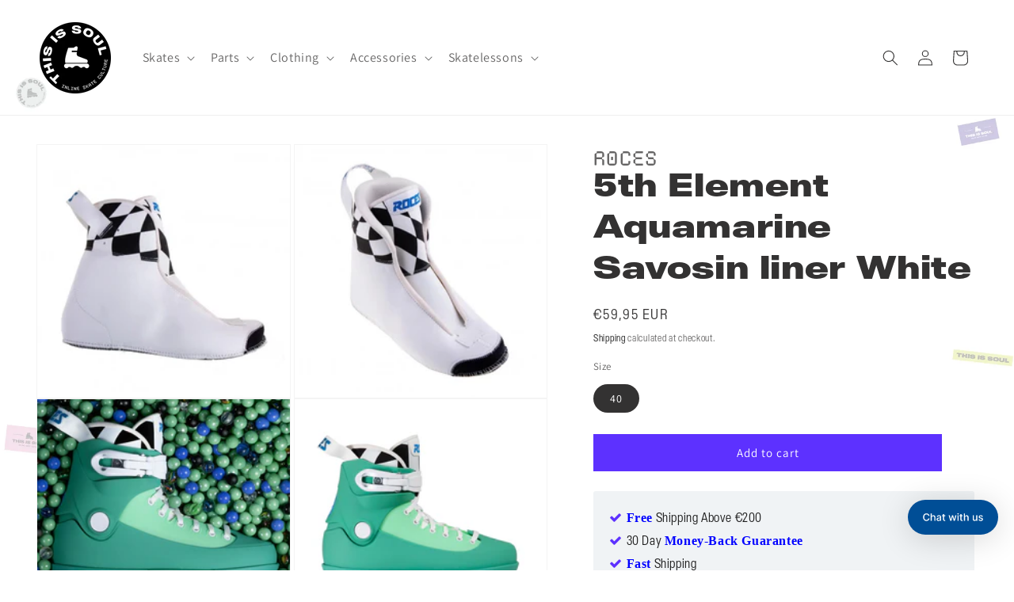

--- FILE ---
content_type: text/html; charset=utf-8
request_url: https://www.thisissoul.com/variants/47480523129166/?section_id=pickup-availability
body_size: 827
content:
<div id="shopify-section-pickup-availability" class="shopify-section">
<pickup-availability-preview class="pickup-availability-preview">
    <div class="pickup-availability-info">
      <p class="caption-large pickup-line"><svg
  class="icon icon-tick"
  aria-hidden="true"
  focusable="false"
  xmlns="http://www.w3.org/2000/svg"
  fill="none"
  viewBox="0 0 20 20"
>
  <path fill="#108043" stroke="#fff" d="M16.136 6.979h0l.003-.004a1.499 1.499 0 00-2.275-1.954l-5.945 6.777-1.858-1.859A1.499 1.499 0 103.94 12.06l2.999 3s0 0 0 0c.289.29.675.44 1.1.439h.019a1.5 1.5 0 001.08-.522l6.998-7.998z"/>
</svg>

        <span class="pickup-text">
          <span class="pickup-label">Pickup available at:</span>
          <a class="pickup-store-link" href="https://www.thisissoul.com/pages/amsterdam">Amsterdam Store</a>
        </span></p><p class="caption-large pickup-line"><svg
  class="icon icon-time"
  width="18"
  height="18"
  viewBox="0 0 24 24"
  fill="none"
  xmlns="http://www.w3.org/2000/svg"
  aria-hidden="true"
  focusable="false"
>
  <circle cx="12" cy="12" r="9" stroke="currentColor" stroke-width="1.5"/>
  <path d="M12 6v6l4 2" stroke="currentColor" stroke-width="1.5" stroke-linecap="round" stroke-linejoin="round"/>
</svg>
            <span class="pickup-text">
              <span class="pickup-label">Order and pickup in a week at:</span>
              <a class="pickup-store-link" href="https://www.thisissoul.com/pages/berlin">Berlin Store</a>
            </span></p><p class="caption-large pickup-line"><svg
  class="icon icon-time"
  width="18"
  height="18"
  viewBox="0 0 24 24"
  fill="none"
  xmlns="http://www.w3.org/2000/svg"
  aria-hidden="true"
  focusable="false"
>
  <circle cx="12" cy="12" r="9" stroke="currentColor" stroke-width="1.5"/>
  <path d="M12 6v6l4 2" stroke="currentColor" stroke-width="1.5" stroke-linecap="round" stroke-linejoin="round"/>
</svg>
            <span class="pickup-text">
              <span class="pickup-label">Order and pickup in a week at:</span>
              <a class="pickup-store-link" href="https://www.thisissoul.com/pages/antwerp-store">Antwerp Store</a>
            </span></p>
    </div>
  </pickup-availability-preview>

  <pickup-availability-drawer
    class="gradient"
    tabindex="-1"
    role="dialog"
    aria-modal="true"
    aria-labelledby="PickupAvailabilityHeading"
  >
    <div class="pickup-availability-header">
      <h2 class="h3 pickup-availability-drawer-title" id="PickupAvailabilityHeading">
        5th Element Aquamarine Savosin liner White
      </h2>
      <button class="pickup-availability-drawer-button" type="button" aria-label="Close"><svg
  xmlns="http://www.w3.org/2000/svg"
  aria-hidden="true"
  focusable="false"
  class="icon icon-close"
  fill="none"
  viewBox="0 0 18 17"
>
  <path d="M.865 15.978a.5.5 0 00.707.707l7.433-7.431 7.579 7.282a.501.501 0 00.846-.37.5.5 0 00-.153-.351L9.712 8.546l7.417-7.416a.5.5 0 10-.707-.708L8.991 7.853 1.413.573a.5.5 0 10-.693.72l7.563 7.268-7.418 7.417z" fill="currentColor">
</svg>
</button>
    </div><p class="pickup-availability-variant">Size:&nbsp;<span>40</span></p><ul class="pickup-availability-list list-unstyled" role="list" data-store-availability-drawer-content><li class="pickup-availability-list__item">
          <h3 class="h4">Amsterdam Store</h3>

          <p class="pickup-availability-preview caption-large"><svg
  class="icon icon-tick"
  aria-hidden="true"
  focusable="false"
  xmlns="http://www.w3.org/2000/svg"
  fill="none"
  viewBox="0 0 20 20"
>
  <path fill="#108043" stroke="#fff" d="M16.136 6.979h0l.003-.004a1.499 1.499 0 00-2.275-1.954l-5.945 6.777-1.858-1.859A1.499 1.499 0 103.94 12.06l2.999 3s0 0 0 0c.289.29.675.44 1.1.439h.019a1.5 1.5 0 001.08-.522l6.998-7.998z"/>
</svg>

              Pickup available
, usually ready in 24 hours</p>

          <address class="pickup-availability-address">
            Overtoom 327
            <p class="pickup-availability-address__more">
              <a href="https://www.thisissoul.com/pages/amsterdam">Store information</a>
            </p>
          </address>
        </li><li class="pickup-availability-list__item">
          <h3 class="h4">Berlin Store</h3>

          <p class="pickup-availability-preview caption-large"><svg
  class="icon icon-time"
  width="18"
  height="18"
  viewBox="0 0 24 24"
  fill="none"
  xmlns="http://www.w3.org/2000/svg"
  aria-hidden="true"
  focusable="false"
>
  <circle cx="12" cy="12" r="9" stroke="currentColor" stroke-width="1.5"/>
  <path d="M12 6v6l4 2" stroke="currentColor" stroke-width="1.5" stroke-linecap="round" stroke-linejoin="round"/>
</svg> Order and pickup in a week</p>

          <address class="pickup-availability-address">
            Danziger Straße 31
            <p class="pickup-availability-address__more">
              <a href="https://www.thisissoul.com/pages/berlin">Store information</a>
            </p>
          </address>
        </li><li class="pickup-availability-list__item">
          <h3 class="h4">Antwerp Store</h3>

          <p class="pickup-availability-preview caption-large"><svg
  class="icon icon-time"
  width="18"
  height="18"
  viewBox="0 0 24 24"
  fill="none"
  xmlns="http://www.w3.org/2000/svg"
  aria-hidden="true"
  focusable="false"
>
  <circle cx="12" cy="12" r="9" stroke="currentColor" stroke-width="1.5"/>
  <path d="M12 6v6l4 2" stroke="currentColor" stroke-width="1.5" stroke-linecap="round" stroke-linejoin="round"/>
</svg> Order and pickup in a week</p>

          <address class="pickup-availability-address">
            Mechelsesteenweg 128, Edegem
            <p class="pickup-availability-address__more">
              <a href="https://www.thisissoul.com/pages/antwerp-store">Store information</a>
            </p>
          </address>
        </li></ul>
  </pickup-availability-drawer></div>

--- FILE ---
content_type: text/javascript; charset=utf-8
request_url: https://www.thisissoul.com/products/roces-5th-element-aquamarine-savosin-liner-white.js
body_size: 241
content:
{"id":8679761051982,"title":"5th Element Aquamarine Savosin liner White","handle":"roces-5th-element-aquamarine-savosin-liner-white","description":"\u003cp\u003e5th Element Aquamarine Ilia Savosin stock liner.\u003c\/p\u003e","published_at":"2024-01-03T14:35:29+01:00","created_at":"2024-01-03T14:32:08+01:00","vendor":"Roces","type":"Liners","tags":["blackfriday2025","Liners"],"price":5995,"price_min":5995,"price_max":5995,"available":true,"price_varies":false,"compare_at_price":null,"compare_at_price_min":0,"compare_at_price_max":0,"compare_at_price_varies":false,"variants":[{"id":47480523129166,"title":"40","option1":"40","option2":null,"option3":null,"sku":"Roces 23129166","requires_shipping":true,"taxable":true,"featured_image":null,"available":true,"name":"5th Element Aquamarine Savosin liner White - 40","public_title":"40","options":["40"],"price":5995,"weight":1000,"compare_at_price":null,"inventory_management":"shopify","barcode":"23129166","requires_selling_plan":false,"selling_plan_allocations":[]}],"images":["\/\/cdn.shopify.com\/s\/files\/1\/0414\/7563\/7403\/files\/img_1151_11000.jpg?v=1704288804","\/\/cdn.shopify.com\/s\/files\/1\/0414\/7563\/7403\/files\/img_1152_11000.jpg?v=1704288805","\/\/cdn.shopify.com\/s\/files\/1\/0414\/7563\/7403\/files\/Fifth-Savosin-SP-11000_f1d7513b-92f9-4552-86c1-2933403ef6e8.jpg?v=1704288827","\/\/cdn.shopify.com\/s\/files\/1\/0414\/7563\/7403\/files\/Roces-Fifth-Savosin1000_67078857-82c0-4a43-a889-13d5a4027754.jpg?v=1704288826"],"featured_image":"\/\/cdn.shopify.com\/s\/files\/1\/0414\/7563\/7403\/files\/img_1151_11000.jpg?v=1704288804","options":[{"name":"Size","position":1,"values":["40"]}],"url":"\/products\/roces-5th-element-aquamarine-savosin-liner-white","media":[{"alt":null,"id":45952608305486,"position":1,"preview_image":{"aspect_ratio":1.0,"height":1000,"width":1000,"src":"https:\/\/cdn.shopify.com\/s\/files\/1\/0414\/7563\/7403\/files\/img_1151_11000.jpg?v=1704288804"},"aspect_ratio":1.0,"height":1000,"media_type":"image","src":"https:\/\/cdn.shopify.com\/s\/files\/1\/0414\/7563\/7403\/files\/img_1151_11000.jpg?v=1704288804","width":1000},{"alt":null,"id":45952608338254,"position":2,"preview_image":{"aspect_ratio":1.0,"height":1000,"width":1000,"src":"https:\/\/cdn.shopify.com\/s\/files\/1\/0414\/7563\/7403\/files\/img_1152_11000.jpg?v=1704288805"},"aspect_ratio":1.0,"height":1000,"media_type":"image","src":"https:\/\/cdn.shopify.com\/s\/files\/1\/0414\/7563\/7403\/files\/img_1152_11000.jpg?v=1704288805","width":1000},{"alt":null,"id":45952614433102,"position":3,"preview_image":{"aspect_ratio":1.0,"height":1000,"width":1000,"src":"https:\/\/cdn.shopify.com\/s\/files\/1\/0414\/7563\/7403\/files\/Fifth-Savosin-SP-11000_f1d7513b-92f9-4552-86c1-2933403ef6e8.jpg?v=1704288827"},"aspect_ratio":1.0,"height":1000,"media_type":"image","src":"https:\/\/cdn.shopify.com\/s\/files\/1\/0414\/7563\/7403\/files\/Fifth-Savosin-SP-11000_f1d7513b-92f9-4552-86c1-2933403ef6e8.jpg?v=1704288827","width":1000},{"alt":null,"id":45952614465870,"position":4,"preview_image":{"aspect_ratio":1.0,"height":1000,"width":1000,"src":"https:\/\/cdn.shopify.com\/s\/files\/1\/0414\/7563\/7403\/files\/Roces-Fifth-Savosin1000_67078857-82c0-4a43-a889-13d5a4027754.jpg?v=1704288826"},"aspect_ratio":1.0,"height":1000,"media_type":"image","src":"https:\/\/cdn.shopify.com\/s\/files\/1\/0414\/7563\/7403\/files\/Roces-Fifth-Savosin1000_67078857-82c0-4a43-a889-13d5a4027754.jpg?v=1704288826","width":1000},{"alt":null,"id":45952621019470,"position":5,"preview_image":{"aspect_ratio":1.333,"height":360,"width":480,"src":"https:\/\/cdn.shopify.com\/s\/files\/1\/0414\/7563\/7403\/files\/preview_images\/hqdefault_dec972e9-032e-4de7-b188-86081b88dcb9.jpg?v=1704288850"},"aspect_ratio":1.77,"external_id":"U7qx9Hu-Eos","host":"youtube","media_type":"external_video"}],"requires_selling_plan":false,"selling_plan_groups":[]}